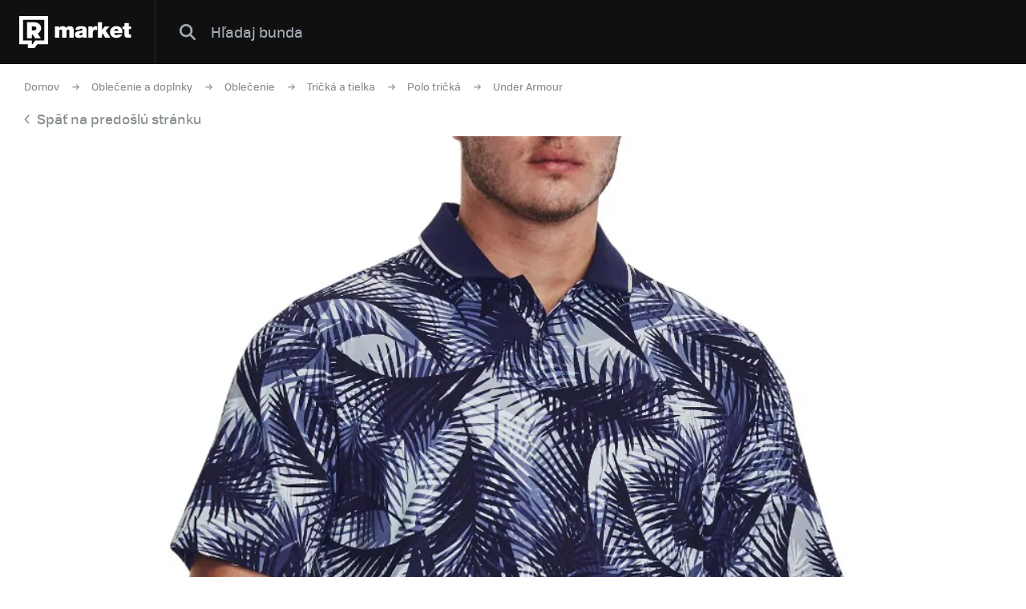

--- FILE ---
content_type: text/html; charset=UTF-8
request_url: https://market.refresher.sk/product/under-armour-iso-chill-graphic-palm-polo-shirt-1377367-410
body_size: 4566
content:
<!DOCTYPE html>
<html>
    <head>
        <meta charset="UTF-8"/>
        <meta name="viewport" content="width=device-width, initial-scale=1"/>
        <meta name="robots" content="index, follow"/>
        <link rel="manifest" href="/manifest.json"/>

        <title>Under Armour Iso-Chill Graphic Palm Polo Shirt | REFRESHER Market</title><meta name="description" content="Refresher Market ponúka na jednom mieste štýlové produkty zo sveta tenisiek a oblečenia z tých najlepších eshopov."/><link rel="canonical" href="https://market.refresher.sk/product/under-armour-iso-chill-graphic-palm-polo-shirt-1377367-410"/><meta property="og:title" content="Under Armour Iso-Chill Graphic Palm Polo Shirt | REFRESHER Market"/><meta property="og:description" content="Refresher Market ponúka na jednom mieste štýlové produkty zo sveta tenisiek a oblečenia z tých najlepších eshopov."/><meta property="og:url" content="https://market.refresher.sk/product/under-armour-iso-chill-graphic-palm-polo-shirt-1377367-410"/><meta property="og:image" content="https://static.flexdog.sk/flexdog-9/products/images/f720d59b-138c-44ac-a76f-729c4f73b501.jpeg"/><meta property="og:image:secure_url" content="https://static.flexdog.sk/flexdog-9/products/images/f720d59b-138c-44ac-a76f-729c4f73b501.jpeg"/>
        <script type="application/ld+json">{"@context":"http:\/\/schema.org","@type":"Organization","name":"REFRESHER, s.r.o.","url":"https:\/\/refresher.sk\/"}</script><script type="application/ld+json">{"@context":"http:\/\/schema.org","@type":"BreadcrumbList","itemListElement":[{"@type":"ListItem","position":1,"item":{"@id":"https:\/\/market.refresher.sk\/","name":"REFRESHER Market"}},{"@type":"ListItem","position":2,"item":{"@id":"https:\/\/market.refresher.sk\/c\/oblecenie-a-doplnky","name":"Oble\u010denie a doplnky"}},{"@type":"ListItem","position":3,"item":{"@id":"https:\/\/market.refresher.sk\/c\/oblecenie-a-doplnky\/oblecenie","name":"Oble\u010denie"}},{"@type":"ListItem","position":4,"item":{"@id":"https:\/\/market.refresher.sk\/c\/oblecenie-a-doplnky\/oblecenie\/tricka-a-tielka","name":"Tri\u010dk\u00e1 a tielka"}},{"@type":"ListItem","position":5,"item":{"@id":"https:\/\/market.refresher.sk\/c\/oblecenie-a-doplnky\/oblecenie\/tricka-a-tielka\/polo-tricka","name":"Polo tri\u010dk\u00e1"}},{"@type":"ListItem","position":6,"item":{"@id":"https:\/\/market.refresher.sk\/c\/oblecenie-a-doplnky\/oblecenie\/tricka-a-tielka\/polo-tricka\/under-armour","name":"Under Armour"}}]}</script><script type="application/ld+json">{"@context":"http:\/\/schema.org","@type":"Product","name":"Iso-Chill Graphic Palm Polo Shirt","image":"https:\/\/static.flexdog.sk\/flexdog-9\/products\/images\/f720d59b-138c-44ac-a76f-729c4f73b501.jpeg","offers":{"@type":"Offer","price":0,"priceCurrency":"EUR","itemCondition":"http:\/\/schema.org\/NewCondition","availability":"http:\/\/schema.org\/Discontinued"}}</script>
        <link rel="icon" type="image/png" href="/favicon.png" sizes="32x32"/>

        <link rel="stylesheet" href="/build/bundle.90f2d10e.css">
        <script src="/build/bundle.eec585a5.js"></script>

        
                    <script src="https://www.googletagservices.com/tag/js/gpt.js" async></script>
            <script>

				var googletag = googletag || {};
				googletag.cmd = googletag.cmd || [];

				function slotRender(event) {
					if( !event.isEmpty ) {
						var adElement = document.getElementById(event.slot.getSlotElementId());
						adElement.classList.add('padding');
					}
				}

				googletag.cmd.push(function() {
					var sizeMappingFullwidth = googletag.sizeMapping().addSize([0, 0], [[300, 100], [300, 250], [300, 300], [300, 600], [320, 100], [336, 280]]).addSize([800, 200], [[728, 90], [750, 100], [900, 200], [970, 90], [970, 210], [970, 250], [990, 315], [998, 200], [1000, 100], [1200, 150], [1260, 150], [1260, 400]]).build();

					googletag.defineSlot('/30527867/above_content', [[300, 100], [300, 250], [300, 300], [300, 600], [320, 100], [336, 280], [728, 90], [750, 100], [900, 200], [970, 90], [970, 210], [970, 250], [990, 315], [998, 200], [1000, 100], [1200, 150], [1260, 150], [1260, 400]], 'dfp-up').defineSizeMapping(sizeMappingFullwidth).addService(googletag.pubads());
					googletag.defineSlot('/30527867/below_content', [[300, 100], [300, 250], [300, 300], [300, 600], [320, 100], [336, 280], [728, 90], [750, 100], [900, 200], [970, 90], [970, 210], [970, 250], [990, 315], [998, 200], [1000, 100], [1200, 150], [1260, 150], [1260, 400]], 'dfp-down').defineSizeMapping(sizeMappingFullwidth).addService(googletag.pubads());

					googletag.pubads().collapseEmptyDivs(true);
					googletag.pubads().setTargeting('project', 'market');
					googletag.pubads().addEventListener('slotRenderEnded', function(event) { slotRender(event); });
					googletag.pubads().enableLazyLoad();
					googletag.enableServices();
				});

            </script>
                <script>(function(){var dbpr=100;if(Math.random()*100>100-dbpr){var d="dbbRum",w=window,o=document,a=addEventListener,scr=o.createElement("script");scr.async=!0;w[d]=w[d]||[];w[d].push(["presampling",dbpr]);["error","unhandledrejection"].forEach(function(t){a(t,function(e){w[d].push([t,e])});});scr.src="https://cdn.debugbear.com/R3wTZERhQkwi.js";o.head.appendChild(scr);}})()</script>
    </head>
    <body>
        
    <!-- Google Tag Manager -->
        <script>
        (function(w,d,s,l,i){w[l]=w[l]||[];w[l].push({'gtm.start':
                new Date().getTime(),event:'gtm.js'});var f=d.getElementsByTagName(s)[0],
            j=d.createElement(s),dl=l!='dataLayer'?'&l='+l:'';j.async=true;j.src=
            'https://www.googletagmanager.com/gtm.js?id='+i+dl;f.parentNode.insertBefore(j,f);
        })(window,document,'script','dataLayer','GTM-NRG57BF');
    </script>
    <!-- End Google Tag Manager -->

    
            <script type="text/javascript">
            var pp_gemius_identifier = 'p3zqwXM9Y3LjSfvTnD90s5RM.mMGZ0bMB8XSWBPz9Wv.o7';
        </script>
        <script type="text/javascript">
            // lines below shouldn't be edited
            function gemius_pending(i) {
                window[i] = window[i] || function () {
                    var x = window[i + '_pdata'] = window[i + '_pdata'] || [];
                    x[x.length] = arguments;
                };
            };
            gemius_pending('gemius_hit');
            gemius_pending('gemius_event');
            gemius_pending('pp_gemius_hit');
            gemius_pending('pp_gemius_event');
            (function (d, t) {
                try {
                    var gt = d.createElement(t), s = d.getElementsByTagName(t)[0],
                        l = 'http' + ((location.protocol == 'https:') ? 's' : '');
                    gt.setAttribute('async', 'async');
                    gt.setAttribute('defer', 'defer');
                    gt.src = l + '://gask.hit.gemius.pl/xgemius.js';
                    s.parentNode.insertBefore(gt, s);
                } catch (e) {
                }
            })(document, 'script');

        </script>
    
    


                    
<div class="header">
    <div class="header-desktop">
                    <a class="header-logo --market-logo" title="REFRESHER Market" href="https://market.refresher.sk/">REFRESHER Market</a>
                        <div class="header-content">
            <form class="header-search" action=" https://market.refresher.sk/search/market/ " method="get">
                <input class="header-search-submit" type="submit" value=""/>
                <input class="header-search-input" type="search" name="q" value=""
                       placeholder=" Hľadaj bunda "/>
            </form>
                    </div>
            </div>
    <div class="HeaderMobile-Root">
                    <a class="HeaderMobile-Logo" title="REFRESHER Market" href="https://market.refresher.sk/">REFRESHER Market</a>
                <div class="HeaderMobile-Left">
                            <a class="HeaderMobile-Back" href="https://refresher.sk">prejsť na refresher</a>
                        <div class="HeaderMobile-Line"></div>
            <div class="HeaderMobile-More">
                            </div>
        </div>
                    <form class="HeaderMobile-Search-Form" action="https://market.refresher.sk/search/" method="get">
                <input class="HeaderMobile-Search-Input" type="search" name="q" placeholder="Hľadať na markete"/>
                <input class="HeaderMobile-Search-Submit" type="submit" value=""/>
            </form>
                <div class="HeaderMobile-Menu">
            <div class="HeaderMobile-Menu-User">
                                    <a class="HeaderMobile-Menu-User-Login" href="https://refresher.sk/login">
                        Prihlásiť / Registrovať
                    </a>
                            </div>
            <div class="HeaderMobile-Menu-Content">
                <div class="HeaderMobile-Category-List">
                    <div class="HeaderMobile-Category-Title">Kategórie</div>
                                                                    <a href="https://market.refresher.sk/category/obuv" class="HeaderMobile-Category-Item">Obuv</a>
                                                                    <a href="https://market.refresher.sk/category/oblecenie" class="HeaderMobile-Category-Item">Oblečenie</a>
                                                                    <a href="https://market.refresher.sk/category/modne-doplnky" class="HeaderMobile-Category-Item">Módne doplnky</a>
                                                                    <a href="https://market.refresher.sk/category/ostatne" class="HeaderMobile-Category-Item">Ostatné</a>
                                    </div>
            </div>
        </div>
    </div>
    <script type="text/javascript">window["_headerMobile"].init();</script>
</div>

<script type="text/javascript">window['_header'].init();</script>

        
        <div class="container">
            
    <div class="Product-Root --flexdog" >

        <div class="ProductPath-Root">
            <a class="ProductPath-Link" href="https://market.refresher.sk/">Domov</a>
                            <span class="ProductPath-Arrow"></span>
                <a class="ProductPath-Link"
                   href="/c/oblecenie-a-doplnky">Oblečenie a doplnky</a>
                            <span class="ProductPath-Arrow"></span>
                <a class="ProductPath-Link"
                   href="/c/oblecenie-a-doplnky/oblecenie">Oblečenie</a>
                            <span class="ProductPath-Arrow"></span>
                <a class="ProductPath-Link"
                   href="/c/oblecenie-a-doplnky/oblecenie/tricka-a-tielka">Tričká a tielka</a>
                            <span class="ProductPath-Arrow"></span>
                <a class="ProductPath-Link"
                   href="/c/oblecenie-a-doplnky/oblecenie/tricka-a-tielka/polo-tricka">Polo tričká</a>
                            <span class="ProductPath-Arrow"></span>
                <a class="ProductPath-Link"
                   href="/c/oblecenie-a-doplnky/oblecenie/tricka-a-tielka/polo-tricka/under-armour">Under Armour</a>
                    </div>
        <div class="ProductPath-Root --back">
            <a class="ProductPath-Link" href="https://market.refresher.sk/"
               onclick="window.history.back();return false;">
                <span class="ProductPath-Arrow--back"></span>Späť na predošlú stránku</a>
        </div>

        <div class="Product-Image">
            <img src="https://static.flexdog.sk/flexdog-9/products/images/f720d59b-138c-44ac-a76f-729c4f73b501.jpeg" alt="Under Armour Iso-Chill Graphic Palm Polo Shirt">
        </div>

        <div class="Product-Body --flexdog --error">
            <div class="Product-Body-Content">

                <div class="Product-Title">Under Armour Iso-Chill Graphic Palm Polo Shirt</div>

                <div class="Product-Price-Item-Powered">powered by <i
                            class="Product-Price-Item-Powered-Logo"></i></div>

                <div class="Product-Discontinued">
                    <i class="Product-Discontinued__icon"></i>
                    <div class="Product-Discontinued__h">Momentálne nie je v ponuke</div>
                    <div class="Product-Discontinued__p">Vráť sa neskôr alebo si vyber z ďalších štýlových produktov z našej ponuky nižšie.</div>
                    <i class="Product-Discontinued__arrow"></i>
                </div>

            </div>
        </div>

        <div class="flexdog-similar-products">
    <div class="flexdog-similar-products__h">Podobné produkty</div>
    <div class="flexdog-similar-products__row">
                    <div class="ProductItem-Root">
    <div class="ProductItem-Image">
        <a href="/product/polo-by-ralph-lauren-polo-shirt-211870245005" title="Polo Shirt">
                            <img src="https://static.flexdog.sk/flexdog-4/products/images/b099a77c-f361-4b5b-bc3d-04cd8bc63342.jpeg" alt="Polo Shirt"/>
                    </a>
    </div>
    <a class="ProductItem-Title" href="/product/polo-by-ralph-lauren-polo-shirt-211870245005">
        Polo Shirt
    </a>
    <div class="ProductItem-Price">
                    <del>138.9 €</del>
            <ins class="ProductItem-Price-Discounted">86.9 €</ins>
            </div>

    <div class="ProductItem-Availability">
        Dostupné v 2 obchodoch
    </div>
</div>

                    <div class="ProductItem-Root">
    <div class="ProductItem-Image">
        <a href="/product/polo-by-ralph-lauren-custom-fit-polo-710782592002" title="Custom Fit Polo">
                            <img src="https://static.flexdog.sk/flexdog-a/products/images/e54c1d34-e695-415b-95e9-e9e08e52e84a.jpeg" alt="Custom Fit Polo"/>
                    </a>
    </div>
    <a class="ProductItem-Title" href="/product/polo-by-ralph-lauren-custom-fit-polo-710782592002">
        Custom Fit Polo
    </a>
    <div class="ProductItem-Price">
                    <div>149.9 €</div>
            </div>

    <div class="ProductItem-Availability">
        Dostupné v 2 obchodoch
    </div>
</div>

                    <div class="ProductItem-Root">
    <div class="ProductItem-Image">
        <a href="/product/polo-by-ralph-lauren-custom-slim-fit-polo-carmel-pink-710782592033" title="Custom Slim Fit Polo Carmel Pink">
                            <img src="https://static.flexdog.sk/flexdog-e/products/images/a55351e2-419c-4b59-a710-f23fc5988a6f.jpeg" alt="Custom Slim Fit Polo Carmel Pink"/>
                    </a>
    </div>
    <a class="ProductItem-Title" href="/product/polo-by-ralph-lauren-custom-slim-fit-polo-carmel-pink-710782592033">
        Custom Slim Fit Polo Carmel Pink
    </a>
    <div class="ProductItem-Price">
                    <del>118.9 €</del>
            <ins class="ProductItem-Price-Discounted">83.9 €</ins>
            </div>

    <div class="ProductItem-Availability">
        Dostupné v 2 obchodoch
    </div>
</div>

                    <div class="ProductItem-Root">
    <div class="ProductItem-Image">
        <a href="/product/polo-by-ralph-lauren-slim-fit-polo-710548797013" title="Slim Fit Polo">
                            <img src="https://static.flexdog.sk/flexdog-b/products/images/15a72817-afd0-469e-88b3-f2ca3d5c36de.jpg" alt="Slim Fit Polo"/>
                    </a>
    </div>
    <a class="ProductItem-Title" href="/product/polo-by-ralph-lauren-slim-fit-polo-710548797013">
        Slim Fit Polo
    </a>
    <div class="ProductItem-Price">
                    <del>124.9 €</del>
            <ins class="ProductItem-Price-Discounted">77.99 €</ins>
            </div>

    <div class="ProductItem-Availability">
        Dostupné v 2 obchodoch
    </div>
</div>

                    <div class="ProductItem-Root">
    <div class="ProductItem-Image">
        <a href="/product/polo-by-ralph-lauren-polo-shirt-211870245001" title="Polo Shirt">
                            <img src="https://static.flexdog.sk/flexdog-f/products/images/4b498edf-814d-43ac-9b71-15b2dfe7a5cb.jpeg" alt="Polo Shirt"/>
                    </a>
    </div>
    <a class="ProductItem-Title" href="/product/polo-by-ralph-lauren-polo-shirt-211870245001">
        Polo Shirt
    </a>
    <div class="ProductItem-Price">
                    <del>138.9 €</del>
            <ins class="ProductItem-Price-Discounted">84.99 €</ins>
            </div>

    <div class="ProductItem-Availability">
        Dostupné v 2 obchodoch
    </div>
</div>

            </div>
</div>



        <div class="homepage-cats-root">
    <div class="homepage-cats-caption">Kategórie</div>
    <div class="homepage-cats-list">
        <div class="homepage-cats-item --flexdog --col-33">
            <div class="homepage-cats-inner">
                <div class="homepage-cats-icon homepage-cats-icon--flexdog-1"></div>
                <a class="homepage-cats-title"
                   href="/c/tenisky-a-topanky">
                    Tenisky a topánky
                </a>
                <div class="homepage-cats-sublist">
                    <a class="homepage-cats-subitem"
                       href="/c/tenisky-a-topanky/nike">
                        Nike,
                    </a>
                    <a class="homepage-cats-subitem"
                       href="/c/tenisky-a-topanky/vans">
                        Vans,
                    </a>
                    <a class="homepage-cats-subitem"
                       href="/c/tenisky-a-topanky/jordan">
                        Jordan,
                    </a>
                    <a class="homepage-cats-subitem"
                       href="/c/tenisky-a-topanky/adidas-originals">
                        Adidas Originals,
                    </a>
                    <a class="homepage-cats-subitem"
                       href="/c/tenisky-a-topanky/adidas-yeezy">
                        Yeezy,
                    </a>
                    <a class="homepage-cats-subitem"
                       href="/c/tenisky-a-topanky/converse">
                        Converse
                    </a>
                </div>
            </div>
        </div>
        <div class="homepage-cats-item --flexdog --col-33">
            <div class="homepage-cats-inner">
                <div class="homepage-cats-icon homepage-cats-icon--flexdog-3"></div>
                <a class="homepage-cats-title" href="/c/oblecenie-a-doplnky">
                    Oblečenie
                </a>
                <div class="homepage-cats-sublist">
                    <a class="homepage-cats-subitem"
                       href="/c/oblecenie-a-doplnky/oblecenie/mikiny">
                        Mikiny,
                    </a>
                    <a class="homepage-cats-subitem"
                       href="/c/oblecenie-a-doplnky/oblecenie/tricka-a-tielka">
                        Tričká a tielka,
                    </a>
                    <a class="homepage-cats-subitem"
                       href="/c/oblecenie-a-doplnky/oblecenie/sortky">
                        Šortky,
                    </a>
                    <a class="homepage-cats-subitem"
                       href="/c/oblecenie-a-doplnky/oblecenie/bundy">
                        Bundy,
                    </a>
                    <a class="homepage-cats-subitem"
                       href="/c/oblecenie-a-doplnky/oblecenie/nohavice-a-dzinsy">
                        Nohavice a džínsy
                    </a>
                </div>
            </div>
        </div>
        <div class="homepage-cats-item --flexdog --col-33">
            <div class="homepage-cats-inner">
                <div class="homepage-cats-icon homepage-cats-icon--flexdog-4"></div>
                <a class="homepage-cats-title" href="/c/oblecenie-a-doplnky/doplnky">
                    Doplnky
                </a>
                <div class="homepage-cats-sublist">
                    <a class="homepage-cats-subitem"
                       href="/c/oblecenie-a-doplnky/doplnky/hodinky">
                        Hodinky,
                    </a>
                    <a class="homepage-cats-subitem"
                       href="/c/oblecenie-a-doplnky/doplnky/batohy-a-tasky">
                        Batohy a tašky,
                    </a>
                    <a class="homepage-cats-subitem"
                       href="/c/oblecenie-a-doplnky/doplnky/slnecne-okuliare">
                        Slnečné okuliare,
                    </a>
                    <a class="homepage-cats-subitem"
                       href="/c/oblecenie-a-doplnky/doplnky/rukavice">
                        Rukavice
                    </a>
                </div>
            </div>
        </div>
    </div>
</div>


    </div>
    <script type="text/javascript">window["_product"].init();</script>

        </div>

                    <div class="Footer">
    <div class="Footer-Content">
        <div class="Footer-Copyright">
            &copy; 2011-2026 REFRESHER.sk
        </div>
        <div class="Footer-Links">
                        <a class="Footer-Link" href="https://refresher.sk/o-nas">
                O nás
            </a>
                        <a class="Footer-Link" href="https://refresher.sk/kontakt">
                Kontakt
            </a>
                        <a class="Footer-Link" href="https://refresher.sk/reklama">
                Reklama
            </a>
                        <a class="Footer-Link" href="https://refresher.sk/partneri">
                Partneri
            </a>
                        <a class="Footer-Link" href="https://refresher.sk/info/podmienky-pre-pouzivatelov-webovej-stranky#market">
                Pravidlá a podmienky
            </a>
        </div>
    </div>
</div>
        
            <script defer src="https://static.cloudflareinsights.com/beacon.min.js/vcd15cbe7772f49c399c6a5babf22c1241717689176015" integrity="sha512-ZpsOmlRQV6y907TI0dKBHq9Md29nnaEIPlkf84rnaERnq6zvWvPUqr2ft8M1aS28oN72PdrCzSjY4U6VaAw1EQ==" data-cf-beacon='{"version":"2024.11.0","token":"0f05b6b2288e4c34b5866052e10c497f","server_timing":{"name":{"cfCacheStatus":true,"cfEdge":true,"cfExtPri":true,"cfL4":true,"cfOrigin":true,"cfSpeedBrain":true},"location_startswith":null}}' crossorigin="anonymous"></script>
</body>
</html>


--- FILE ---
content_type: image/svg+xml
request_url: https://market.refresher.sk/build/images/logo.a694c460.svg
body_size: 1600
content:
<?xml version="1.0" encoding="UTF-8"?>
<svg width="140px" height="40px" viewBox="0 0 140 40" version="1.1" xmlns="http://www.w3.org/2000/svg" xmlns:xlink="http://www.w3.org/1999/xlink">
    <!-- Generator: Sketch 48.2 (47327) - http://www.bohemiancoding.com/sketch -->
    <title>elements/logo</title>
    <desc>Created with Sketch.</desc>
    <defs></defs>
    <g id="index" stroke="none" stroke-width="1" fill="none" fill-rule="evenodd" transform="translate(-30.000000, -20.000000)">
        <g id="header" fill="#FFFFFF">
            <g id="elements/logo" transform="translate(30.000000, 20.000000)">
                <g id="logo">
                    <path d="M0,35.2710843 L10.8425097,35.2710843 L10.8425097,40 L19.1592075,40 L22.455084,35.2710843 L36.1006289,35.2710843 L36.1006289,0 L0,0 L0,35.2710843 Z M4.83600575,4.72891566 L31.2338206,4.72891566 L31.2338206,30.5421687 L19.8676669,30.5421687 L16.5717904,35.2710843 L15.7093181,35.2710843 L15.7093181,30.5421687 L4.83600575,30.5421687 L4.83600575,4.72891566 Z" id="Shape" fill-rule="nonzero"></path>
                    <path d="M15.7633439,23.0828845 L16.6672232,23.0828845 L20.0022263,27.826087 L27.0462515,27.826087 L22.7450326,21.7233679 C23.0567151,21.602522 23.3372294,21.4514646 23.6489119,21.3004072 C25.5190071,20.2430054 26.8904102,18.3698936 27.2020927,16.194667 C27.2644292,15.8623407 27.2955975,15.499803 27.2955975,15.1372652 C27.2955975,14.8653619 27.2644292,14.5934586 27.233261,14.3215552 C26.9527467,11.7837909 25.269661,9.63877578 22.9632103,8.61158545 C22.3398453,8.33968212 21.685312,8.12820176 20.9996104,8.03756732 C20.1580676,7.88650992 19.1918517,7.82608696 18.1632994,7.82608696 L9.68553459,7.82608696 L9.68553459,27.826087 L15.7633439,27.826087 L15.7633439,23.0828845 Z M15.7633439,12.9318271 L18.8178327,12.9318271 C20.2515723,12.9318271 21.4359659,14.0798634 21.4359659,15.4695915 C21.4359659,16.8593196 20.2515723,18.0073558 18.8178327,18.0073558 L15.7633439,18.0073558 L15.7633439,12.9318271 Z" id="Shape" fill-rule="nonzero"></path>
                    <path d="M44.5913208,26.9565217 L44.5913208,12.966087 L49.8047799,12.966087 L49.8047799,14.826087 L49.8593711,14.826087 C50.951195,13.2086957 52.5343396,12.6156522 54.4996226,12.6156522 C56.0281761,12.6156522 57.6659119,13.3973913 58.3210063,14.7991304 C58.5393711,14.6643478 59.631195,12.6156522 63.152327,12.6156522 C66.7826415,12.6156522 68.0109434,15.0956522 68.0109434,17.36 L68.0109434,26.9565217 L62.6064151,26.9565217 L62.6064151,19.3817391 C62.6064151,18.0608696 62.4699371,16.8747826 60.8322013,16.8747826 C59.4401258,16.8747826 59.0033962,17.8991304 59.0033962,19.3817391 L59.0033962,26.9565217 L53.5988679,26.9565217 L53.5988679,19.3817391 C53.5988679,18.0608696 53.4623899,16.8747826 51.8246541,16.8747826 C50.4325786,16.8747826 49.9958491,17.8991304 49.9958491,19.3817391 L49.9958491,26.9565217 L44.5913208,26.9565217 Z M84.0994969,18.0878261 L84.0994969,23.8295652 C84.0994969,24.8808696 84.1267925,26.0669565 84.7545912,26.9565217 L79.2408805,26.9565217 C79.1044025,26.5521739 79.0225157,26.04 79.0498113,25.6356522 L78.9952201,25.6356522 C77.8215094,26.9295652 76.1837736,27.3069565 74.4368554,27.3069565 C71.7072956,27.3069565 69.441761,26.0130435 69.441761,23.0747826 C69.441761,18.6269565 74.7098113,18.8426087 77.4393711,18.3034783 C78.1763522,18.1686957 78.9133333,17.9530435 78.9133333,17.0634783 C78.9133333,16.12 78.0125786,15.7695652 77.1391195,15.7695652 C75.5013837,15.7695652 75.1192453,16.6052174 75.1192453,17.1982609 L70.0968554,17.1982609 C70.2333333,13.2356522 74.054717,12.6156522 77.3847799,12.6156522 C84.1540881,12.6156522 84.0994969,15.3921739 84.0994969,18.0878261 Z M78.9133333,21.9695652 L78.9133333,20.6756522 C78.258239,20.9991304 77.5212579,21.1608696 76.7842767,21.3495652 C75.5832705,21.646087 74.9554717,21.9156522 74.9554717,22.8591304 C74.9554717,23.506087 75.6651572,24.1530435 76.6477988,24.1530435 C77.8761006,24.1530435 78.8314466,23.4521739 78.9133333,21.9695652 Z M86.3491824,26.9565217 L86.3491824,12.966087 L91.5353459,12.966087 L91.5353459,15.2034783 L91.5899371,15.2034783 C92.4633962,13.5052174 93.6098113,12.6156522 95.5750944,12.6156522 C96.0937107,12.6156522 96.6123271,12.6965217 97.158239,12.8313043 L97.158239,17.5486957 C96.6123271,17.36 96.1210063,17.1982609 95.0291824,17.1982609 C92.8728302,17.1982609 91.7537107,18.4113043 91.7537107,21.4304348 L91.7537107,26.9565217 L86.3491824,26.9565217 Z M97.9612579,26.9565217 L97.9612579,7.70956522 L103.365786,7.70956522 L103.365786,17.0095652 L106.805031,12.966087 L112.919245,12.966087 L107.86956,18.2495652 L113.710818,26.9565217 L107.214465,26.9565217 L104.321132,21.8886957 L103.365786,22.9130435 L103.365786,26.9565217 L97.9612579,26.9565217 Z M128.844025,21.1608696 L118.471698,21.1608696 C118.608176,22.7782609 119.508931,23.8834783 121.228554,23.8834783 C122.102013,23.8834783 123.057359,23.56 123.494088,22.886087 L128.543774,22.886087 C127.45195,25.9052174 124.449434,27.3069565 121.255849,27.3069565 C116.72478,27.3069565 113.31283,24.6652174 113.31283,20.0017391 C113.31283,15.9313043 116.28805,12.6156522 120.791824,12.6156522 C126.414717,12.6156522 128.844025,15.6886957 128.844025,21.1608696 Z M118.498994,18.3843478 L123.657862,18.3843478 C123.657862,17.0904348 122.67522,16.0391304 121.283145,16.0391304 C119.645409,16.0391304 118.744654,16.8747826 118.498994,18.3843478 Z M136.637359,8.70695652 L136.637359,12.966087 L139.530692,12.966087 L139.530692,16.2547826 L136.637359,16.2547826 L136.637359,21.133913 C136.637359,22.4278261 136.910315,22.993913 138.30239,22.993913 C138.711824,22.993913 139.121258,22.9669565 139.530692,22.9130435 L139.530692,26.9565217 C138.438868,26.9565217 137.237862,27.1182609 136.064151,27.1182609 C133.771321,27.1182609 131.23283,26.7678261 131.23283,22.94 L131.23283,16.2547826 L128.830818,16.2547826 L128.830818,12.966087 L131.23283,12.966087 L131.23283,8.70695652 L136.637359,8.70695652 Z" id="market"></path>
                </g>
            </g>
        </g>
    </g>
</svg>

--- FILE ---
content_type: application/javascript; charset=utf-8
request_url: https://fundingchoicesmessages.google.com/f/AGSKWxXSnH7054R2A9Ng0zn9eAozSviwldewfTEASTm4nMJRxPbBOfeTm9-yYzMg6ZEIihNM6raWp8lTokEWdPsErNF2sT1A2QZ5Oh3jHskJQr4ZiAMkz_JdhGD0jGQ9Sea36Y_8cAJVqFPe9l-MEtjHMsjUgz8hoj8_TSq-k6AN9U5_1dJ4EmKhSKQ-S-39/_cruzing.xyz/data/init2?site_id=_650x80_/iframeadsensewrapper..am/adv/
body_size: -1290
content:
window['15f1168e-7185-4a45-8214-ec6c388f96e5'] = true;

--- FILE ---
content_type: image/svg+xml
request_url: https://market.refresher.sk/build/images/icon-menu.c84b8775.svg
body_size: -179
content:
<?xml version="1.0" encoding="UTF-8"?>
<svg width="16px" height="12px" viewBox="0 0 16 12" version="1.1" xmlns="http://www.w3.org/2000/svg" xmlns:xlink="http://www.w3.org/1999/xlink">
    <!-- Generator: Sketch 48.2 (47327) - http://www.bohemiancoding.com/sketch -->
    <title>icon/menu</title>
    <desc>Created with Sketch.</desc>
    <defs></defs>
    <g id="index" stroke="none" stroke-width="1" fill="none" fill-rule="evenodd" transform="translate(-20.000000, -19.000000)">
        <g id="elements/header" fill="#FFFFFF">
            <path d="M20,19 L36,19 L36,21 L20,21 L20,19 Z M20,24 L36,24 L36,26 L20,26 L20,24 Z M20,29 L32,29 L32,31 L20,31 L20,29 Z" id="icon/menu"></path>
        </g>
    </g>
</svg>